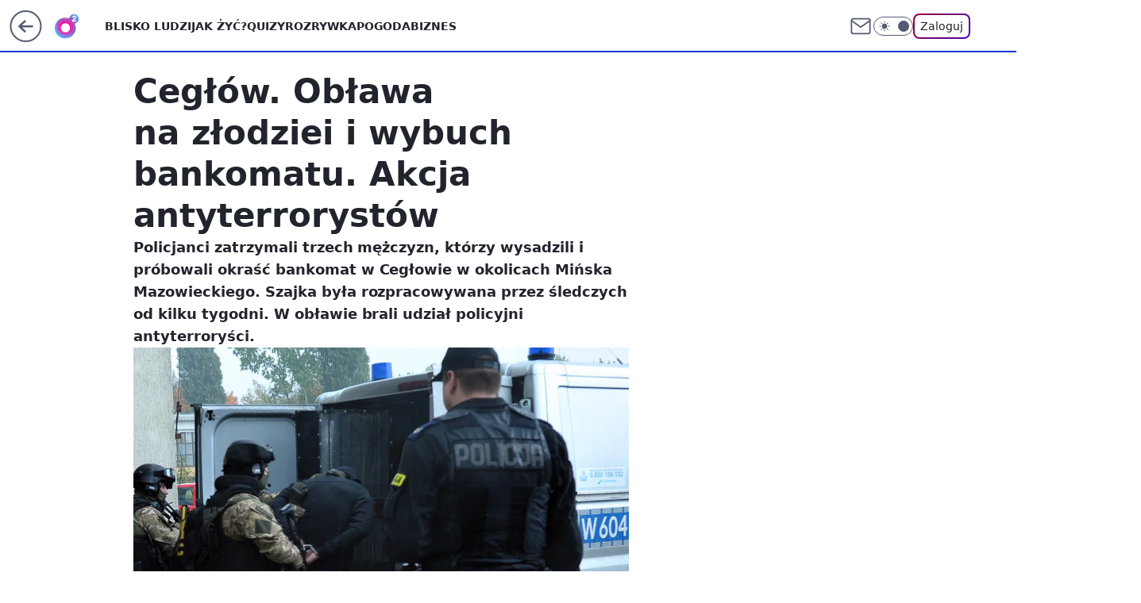

--- FILE ---
content_type: application/javascript
request_url: https://rek.www.wp.pl/gaf.js?rv=2&sn=o2_o2_pl&pvid=b05496f0efd1a5d41274&rekids=236060&phtml=www.o2.pl%2Finformacje%2Fceglow-oblawa-na-zlodziei-i-wybuch-bankomatu-akcja-antyterrorystow-6455469806884993a&abtest=adtech%7CPRGM-1047%7CA%3Badtech%7CPU-335%7CA%3Badtech%7CPRG-3468%7CB%3Badtech%7CPRGM-1036%7CD%3Badtech%7CFP-76%7CA%3Badtech%7CPRGM-1356%7CA%3Badtech%7CPRGM-1419%7CC%3Badtech%7CPRGM-1589%7CA%3Badtech%7CPRGM-1576%7CA%3Badtech%7CPRGM-1443%7CA%3Badtech%7CPRGM-1421%7CA%3Badtech%7CPRGM-1587%7CD%3Badtech%7CPRGM-1215%7CA&PWA_adbd=0&darkmode=0&highLayout=0&layout=wide&navType=navigate&cdl=0&ctype=article&ciab=IAB12-2%2CIAB12%2CIAB-v3-380&cuct=PK-146&cid=6455469806884993&csystem=ncr&cdate=2019-12-11&REKtagi=bankomat%3Bpolicja%3Bszajka%3Bwybuch&vw=1280&vh=720&p1=0&spin=jhrlu8cw&bcv=2
body_size: 3125
content:
jhrlu8cw({"spin":"jhrlu8cw","bunch":236060,"context":{"dsa":false,"minor":false,"bidRequestId":"5858f2aa-fc76-4314-b9bd-61af3b558667","maConfig":{"timestamp":"2026-01-15T08:59:46.335Z"},"dfpConfig":{"timestamp":"2026-01-15T11:58:29.480Z"},"sda":[],"targeting":{"client":{},"server":{},"query":{"PWA_adbd":"0","REKtagi":"bankomat;policja;szajka;wybuch","abtest":"adtech|PRGM-1047|A;adtech|PU-335|A;adtech|PRG-3468|B;adtech|PRGM-1036|D;adtech|FP-76|A;adtech|PRGM-1356|A;adtech|PRGM-1419|C;adtech|PRGM-1589|A;adtech|PRGM-1576|A;adtech|PRGM-1443|A;adtech|PRGM-1421|A;adtech|PRGM-1587|D;adtech|PRGM-1215|A","bcv":"2","cdate":"2019-12-11","cdl":"0","ciab":"IAB12-2,IAB12,IAB-v3-380","cid":"6455469806884993","csystem":"ncr","ctype":"article","cuct":"PK-146","darkmode":"0","highLayout":"0","layout":"wide","navType":"navigate","p1":"0","phtml":"www.o2.pl/informacje/ceglow-oblawa-na-zlodziei-i-wybuch-bankomatu-akcja-antyterrorystow-6455469806884993a","pvid":"b05496f0efd1a5d41274","rekids":"236060","rv":"2","sn":"o2_o2_pl","spin":"jhrlu8cw","vh":"720","vw":"1280"}},"directOnly":0,"geo":{"country":"840","region":"","city":""},"statid":"","mlId":"","rshsd":"11","isRobot":false,"curr":{"EUR":4.2192,"USD":3.6346,"CHF":4.5302,"GBP":4.8692},"rv":"2","status":{"advf":2,"ma":2,"ma_ads-bidder":2,"ma_cpv-bidder":2,"ma_high-cpm-bidder":2}},"slots":{"10":{"delivered":"","campaign":null,"dfpConfig":null},"11":{"delivered":"1","campaign":null,"dfpConfig":{"placement":"/89844762/Desktop_O2.pl_x11_art","roshash":"FIQT","ceil":100,"sizes":[[620,280],[336,280],[300,250]],"namedSizes":["fluid"],"div":"div-gpt-ad-x11-art","targeting":{"DFPHASH":"ADLO","emptygaf":"0"},"gfp":"FIQT"}},"12":{"delivered":"1","campaign":null,"dfpConfig":{"placement":"/89844762/Desktop_O2.pl_x12_art","roshash":"FIQT","ceil":100,"sizes":[[620,280],[336,280],[300,250]],"namedSizes":["fluid"],"div":"div-gpt-ad-x12-art","targeting":{"DFPHASH":"ADLO","emptygaf":"0"},"gfp":"FIQT"}},"13":{"delivered":"1","campaign":null,"dfpConfig":{"placement":"/89844762/Desktop_O2.pl_x13_art","roshash":"FIQT","ceil":100,"sizes":[[620,280],[336,280],[300,250]],"namedSizes":["fluid"],"div":"div-gpt-ad-x13-art","targeting":{"DFPHASH":"ADLO","emptygaf":"0"},"gfp":"FIQT"}},"14":{"delivered":"1","campaign":null,"dfpConfig":{"placement":"/89844762/Desktop_O2.pl_x14_art","roshash":"FIQT","ceil":100,"sizes":[[620,280],[336,280],[300,250]],"namedSizes":["fluid"],"div":"div-gpt-ad-x14-art","targeting":{"DFPHASH":"ADLO","emptygaf":"0"},"gfp":"FIQT"}},"15":{"delivered":"1","campaign":null,"dfpConfig":{"placement":"/89844762/Desktop_O2.pl_x15_art","roshash":"FIQT","ceil":100,"sizes":[[728,90],[970,300],[950,90],[980,120],[980,90],[970,150],[970,90],[970,250],[930,180],[950,200],[750,100],[970,66],[750,200],[960,90],[970,100],[750,300],[970,200],[950,300]],"namedSizes":["fluid"],"div":"div-gpt-ad-x15-art","targeting":{"DFPHASH":"ADLO","emptygaf":"0"},"gfp":"FIQT"}},"2":{"delivered":"1","campaign":null,"dfpConfig":{"placement":"/89844762/Desktop_O2.pl_x02","roshash":"GORU","ceil":100,"sizes":[[970,300],[970,600],[750,300],[950,300],[980,600],[1920,870],[1200,600],[750,400],[960,640]],"namedSizes":["fluid"],"div":"div-gpt-ad-x02","targeting":{"DFPHASH":"BJMP","emptygaf":"0"},"gfp":"GORU"}},"25":{"delivered":"1","campaign":null,"dfpConfig":{"placement":"/89844762/Desktop_O2.pl_x25_art","roshash":"FIQT","ceil":100,"sizes":[[620,280],[336,280],[300,250]],"namedSizes":["fluid"],"div":"div-gpt-ad-x25-art","targeting":{"DFPHASH":"ADLO","emptygaf":"0"},"gfp":"FIQT"}},"27":{"delivered":"1","campaign":null,"dfpConfig":{"placement":"/89844762/Desktop_O2.pl_x27_art","roshash":"FIQT","ceil":100,"sizes":[[160,600],[120,600]],"namedSizes":["fluid"],"div":"div-gpt-ad-x27-art","targeting":{"DFPHASH":"ADLO","emptygaf":"0"},"gfp":"FIQT"}},"3":{"delivered":"1","campaign":null,"dfpConfig":{"placement":"/89844762/Desktop_O2.pl_x03_art","roshash":"FIQT","ceil":100,"sizes":[[728,90],[970,300],[950,90],[980,120],[980,90],[970,150],[970,90],[970,250],[930,180],[950,200],[750,100],[970,66],[750,200],[960,90],[970,100],[750,300],[970,200],[950,300]],"namedSizes":["fluid"],"div":"div-gpt-ad-x03-art","targeting":{"DFPHASH":"ADLO","emptygaf":"0"},"gfp":"FIQT"}},"32":{"delivered":"1","campaign":null,"dfpConfig":{"placement":"/89844762/Desktop_O2.pl_x32_art","roshash":"FIQT","ceil":100,"sizes":[[620,280],[336,280],[300,250]],"namedSizes":["fluid"],"div":"div-gpt-ad-x32-art","targeting":{"DFPHASH":"ADLO","emptygaf":"0"},"gfp":"FIQT"}},"33":{"delivered":"1","campaign":null,"dfpConfig":{"placement":"/89844762/Desktop_O2.pl_x33_art","roshash":"FIQT","ceil":100,"sizes":[[620,280],[336,280],[300,250]],"namedSizes":["fluid"],"div":"div-gpt-ad-x33-art","targeting":{"DFPHASH":"ADLO","emptygaf":"0"},"gfp":"FIQT"}},"35":{"delivered":"1","campaign":null,"dfpConfig":{"placement":"/89844762/Desktop_O2.pl_x35_art","roshash":"FIQT","ceil":100,"sizes":[[300,600],[300,250]],"namedSizes":["fluid"],"div":"div-gpt-ad-x35-art","targeting":{"DFPHASH":"ADLO","emptygaf":"0"},"gfp":"FIQT"}},"36":{"lazy":1,"delivered":"1","campaign":{"id":"188158","adm":{"bunch":"236060","creations":[{"height":600,"showLabel":true,"src":"https://mamc.wpcdn.pl/188158/1767956251718/WP_DREAMS_300x600.jpg","trackers":{"click":[""],"cview":["//ma.wp.pl/ma.gif?clid=36d4f1d950aab392a9c26b186b340e10\u0026SN=o2_o2_pl\u0026pvid=b05496f0efd1a5d41274\u0026action=cvimp\u0026pg=www.o2.pl\u0026par=rekid%3D236060%26targetDomain%3Dbestfilm.pl%26seatFee%3DIdhodQHcJBFRd7rpScT3rSUbv9NCQZS6tEIi2O7soHA%26tpID%3D1402076%26order%3D265877%26iabPageCategories%3D%26ttl%3D1768732935%26bidTimestamp%3D1768646535%26domain%3Dwww.o2.pl%26slotSizeWxH%3D300x600%26billing%3Dcpv%26client_id%3D29799%26iabSiteCategories%3D%26pvid%3Db05496f0efd1a5d41274%26bidderID%3D11%26contentID%3D6455469806884993%26ip%3D7WeiCZNW1GjTJ5KS7-jHT7E0nCf1gm0fpxNGHmmEEw4%26creationID%3D1469362%26editedTimestamp%3D1767956283%26bidReqID%3D5858f2aa-fc76-4314-b9bd-61af3b558667%26publisherID%3D308%26slotID%3D036%26org_id%3D25%26pricingModel%3Dda-ISttEXcNaONJPqVnVyDFZXNQPrGjRTUujaMcKH9Q%26device%3DPERSONAL_COMPUTER%26emission%3D3044422%26is_adblock%3D0%26hBidPrice%3DGReiauFIScho%26hBudgetRate%3DFILQWhk%26workfID%3D188158%26seatID%3D36d4f1d950aab392a9c26b186b340e10%26source%3DTG%26is_robot%3D0%26sn%3Do2_o2_pl%26geo%3D840%253B%253B%26medium%3Ddisplay%26ssp%3Dwp.pl%26userID%3D__UNKNOWN_TELL_US__%26cur%3DPLN%26partnerID%3D%26utility%3Dm35Ixh_yS8h2BIeQzT60VHRJjjRNPqhd-XCUgte8lsYI9J9u-sJGC8YinfPyBA-n%26platform%3D8%26conversionValue%3D0%26inver%3D2%26test%3D0%26isDev%3Dfalse"],"impression":["//ma.wp.pl/ma.gif?clid=36d4f1d950aab392a9c26b186b340e10\u0026SN=o2_o2_pl\u0026pvid=b05496f0efd1a5d41274\u0026action=delivery\u0026pg=www.o2.pl\u0026par=ip%3D7WeiCZNW1GjTJ5KS7-jHT7E0nCf1gm0fpxNGHmmEEw4%26creationID%3D1469362%26editedTimestamp%3D1767956283%26bidReqID%3D5858f2aa-fc76-4314-b9bd-61af3b558667%26publisherID%3D308%26slotID%3D036%26org_id%3D25%26pricingModel%3Dda-ISttEXcNaONJPqVnVyDFZXNQPrGjRTUujaMcKH9Q%26device%3DPERSONAL_COMPUTER%26emission%3D3044422%26is_adblock%3D0%26hBidPrice%3DGReiauFIScho%26hBudgetRate%3DFILQWhk%26workfID%3D188158%26seatID%3D36d4f1d950aab392a9c26b186b340e10%26source%3DTG%26is_robot%3D0%26sn%3Do2_o2_pl%26geo%3D840%253B%253B%26medium%3Ddisplay%26ssp%3Dwp.pl%26userID%3D__UNKNOWN_TELL_US__%26cur%3DPLN%26partnerID%3D%26utility%3Dm35Ixh_yS8h2BIeQzT60VHRJjjRNPqhd-XCUgte8lsYI9J9u-sJGC8YinfPyBA-n%26platform%3D8%26conversionValue%3D0%26inver%3D2%26test%3D0%26isDev%3Dfalse%26rekid%3D236060%26targetDomain%3Dbestfilm.pl%26seatFee%3DIdhodQHcJBFRd7rpScT3rSUbv9NCQZS6tEIi2O7soHA%26tpID%3D1402076%26order%3D265877%26iabPageCategories%3D%26ttl%3D1768732935%26bidTimestamp%3D1768646535%26domain%3Dwww.o2.pl%26slotSizeWxH%3D300x600%26billing%3Dcpv%26client_id%3D29799%26iabSiteCategories%3D%26pvid%3Db05496f0efd1a5d41274%26bidderID%3D11%26contentID%3D6455469806884993"],"view":["//ma.wp.pl/ma.gif?clid=36d4f1d950aab392a9c26b186b340e10\u0026SN=o2_o2_pl\u0026pvid=b05496f0efd1a5d41274\u0026action=view\u0026pg=www.o2.pl\u0026par=utility%3Dm35Ixh_yS8h2BIeQzT60VHRJjjRNPqhd-XCUgte8lsYI9J9u-sJGC8YinfPyBA-n%26platform%3D8%26conversionValue%3D0%26inver%3D2%26test%3D0%26isDev%3Dfalse%26rekid%3D236060%26targetDomain%3Dbestfilm.pl%26seatFee%3DIdhodQHcJBFRd7rpScT3rSUbv9NCQZS6tEIi2O7soHA%26tpID%3D1402076%26order%3D265877%26iabPageCategories%3D%26ttl%3D1768732935%26bidTimestamp%3D1768646535%26domain%3Dwww.o2.pl%26slotSizeWxH%3D300x600%26billing%3Dcpv%26client_id%3D29799%26iabSiteCategories%3D%26pvid%3Db05496f0efd1a5d41274%26bidderID%3D11%26contentID%3D6455469806884993%26ip%3D7WeiCZNW1GjTJ5KS7-jHT7E0nCf1gm0fpxNGHmmEEw4%26creationID%3D1469362%26editedTimestamp%3D1767956283%26bidReqID%3D5858f2aa-fc76-4314-b9bd-61af3b558667%26publisherID%3D308%26slotID%3D036%26org_id%3D25%26pricingModel%3Dda-ISttEXcNaONJPqVnVyDFZXNQPrGjRTUujaMcKH9Q%26device%3DPERSONAL_COMPUTER%26emission%3D3044422%26is_adblock%3D0%26hBidPrice%3DGReiauFIScho%26hBudgetRate%3DFILQWhk%26workfID%3D188158%26seatID%3D36d4f1d950aab392a9c26b186b340e10%26source%3DTG%26is_robot%3D0%26sn%3Do2_o2_pl%26geo%3D840%253B%253B%26medium%3Ddisplay%26ssp%3Dwp.pl%26userID%3D__UNKNOWN_TELL_US__%26cur%3DPLN%26partnerID%3D"]},"transparentPlaceholder":false,"type":"image","url":"https://bestfilm.pl/catalogue/dreams","width":300}],"redir":"https://ma.wp.pl/redirma?SN=o2_o2_pl\u0026pvid=b05496f0efd1a5d41274\u0026par=editedTimestamp%3D1767956283%26source%3DTG%26partnerID%3D%26utility%3Dm35Ixh_yS8h2BIeQzT60VHRJjjRNPqhd-XCUgte8lsYI9J9u-sJGC8YinfPyBA-n%26rekid%3D236060%26slotSizeWxH%3D300x600%26creationID%3D1469362%26hBidPrice%3DGReiauFIScho%26conversionValue%3D0%26order%3D265877%26ttl%3D1768732935%26is_adblock%3D0%26hBudgetRate%3DFILQWhk%26sn%3Do2_o2_pl%26geo%3D840%253B%253B%26medium%3Ddisplay%26domain%3Dwww.o2.pl%26bidderID%3D11%26contentID%3D6455469806884993%26device%3DPERSONAL_COMPUTER%26workfID%3D188158%26seatID%3D36d4f1d950aab392a9c26b186b340e10%26slotID%3D036%26ssp%3Dwp.pl%26platform%3D8%26targetDomain%3Dbestfilm.pl%26bidReqID%3D5858f2aa-fc76-4314-b9bd-61af3b558667%26emission%3D3044422%26is_robot%3D0%26userID%3D__UNKNOWN_TELL_US__%26tpID%3D1402076%26iabPageCategories%3D%26pvid%3Db05496f0efd1a5d41274%26pricingModel%3Dda-ISttEXcNaONJPqVnVyDFZXNQPrGjRTUujaMcKH9Q%26test%3D0%26isDev%3Dfalse%26bidTimestamp%3D1768646535%26iabSiteCategories%3D%26ip%3D7WeiCZNW1GjTJ5KS7-jHT7E0nCf1gm0fpxNGHmmEEw4%26publisherID%3D308%26org_id%3D25%26cur%3DPLN%26inver%3D2%26seatFee%3DIdhodQHcJBFRd7rpScT3rSUbv9NCQZS6tEIi2O7soHA%26billing%3Dcpv%26client_id%3D29799\u0026url=","slot":"36"},"creative":{"Id":"1469362","provider":"ma_cpv-bidder","roshash":"FILO","height":600,"width":300,"touchpointId":"1402076","source":{"bidder":"cpv-bidder"}},"sellingModel":{"model":"CPV_INT"}},"dfpConfig":{"placement":"/89844762/Desktop_O2.pl_x36_art","roshash":"FIQT","ceil":100,"sizes":[[300,600],[300,250]],"namedSizes":["fluid"],"div":"div-gpt-ad-x36-art","targeting":{"DFPHASH":"ADLO","emptygaf":"0"},"gfp":"FIQT"}},"37":{"delivered":"1","campaign":null,"dfpConfig":{"placement":"/89844762/Desktop_O2.pl_x37_art","roshash":"FIQT","ceil":100,"sizes":[[300,600],[300,250]],"namedSizes":["fluid"],"div":"div-gpt-ad-x37-art","targeting":{"DFPHASH":"ADLO","emptygaf":"0"},"gfp":"FIQT"}},"40":{"delivered":"1","campaign":null,"dfpConfig":{"placement":"/89844762/Desktop_O2.pl_x40","roshash":"FKNQ","ceil":100,"sizes":[[300,250]],"namedSizes":["fluid"],"div":"div-gpt-ad-x40","targeting":{"DFPHASH":"AFIL","emptygaf":"0"},"gfp":"FKNQ"}},"5":{"delivered":"1","campaign":null,"dfpConfig":{"placement":"/89844762/Desktop_O2.pl_x05_art","roshash":"FIQT","ceil":100,"sizes":[[620,280],[336,280],[300,250]],"namedSizes":["fluid"],"div":"div-gpt-ad-x05-art","targeting":{"DFPHASH":"ADLO","emptygaf":"0"},"gfp":"FIQT"}},"50":{"delivered":"1","campaign":null,"dfpConfig":{"placement":"/89844762/Desktop_O2.pl_x50_art","roshash":"FIQT","ceil":100,"sizes":[[728,90],[970,300],[950,90],[980,120],[980,90],[970,150],[970,90],[970,250],[930,180],[950,200],[750,100],[970,66],[750,200],[960,90],[970,100],[750,300],[970,200],[950,300]],"namedSizes":["fluid"],"div":"div-gpt-ad-x50-art","targeting":{"DFPHASH":"ADLO","emptygaf":"0"},"gfp":"FIQT"}},"52":{"delivered":"1","campaign":null,"dfpConfig":{"placement":"/89844762/Desktop_O2.pl_x52_art","roshash":"FIQT","ceil":100,"sizes":[[300,250]],"namedSizes":["fluid"],"div":"div-gpt-ad-x52-art","targeting":{"DFPHASH":"ADLO","emptygaf":"0"},"gfp":"FIQT"}},"529":{"delivered":"1","campaign":null,"dfpConfig":{"placement":"/89844762/Desktop_O2.pl_x529","roshash":"FIQT","ceil":100,"sizes":[[300,250]],"namedSizes":["fluid"],"div":"div-gpt-ad-x529","targeting":{"DFPHASH":"ADLO","emptygaf":"0"},"gfp":"FIQT"}},"53":{"delivered":"1","campaign":null,"dfpConfig":{"placement":"/89844762/Desktop_O2.pl_x53_art","roshash":"FIQT","ceil":100,"sizes":[[728,90],[970,300],[950,90],[980,120],[980,90],[970,150],[970,600],[970,90],[970,250],[930,180],[950,200],[750,100],[970,66],[750,200],[960,90],[970,100],[750,300],[970,200],[940,600]],"namedSizes":["fluid"],"div":"div-gpt-ad-x53-art","targeting":{"DFPHASH":"ADLO","emptygaf":"0"},"gfp":"FIQT"}},"531":{"delivered":"1","campaign":null,"dfpConfig":{"placement":"/89844762/Desktop_O2.pl_x531","roshash":"FIQT","ceil":100,"sizes":[[300,250]],"namedSizes":["fluid"],"div":"div-gpt-ad-x531","targeting":{"DFPHASH":"ADLO","emptygaf":"0"},"gfp":"FIQT"}},"541":{"delivered":"1","campaign":null,"dfpConfig":{"placement":"/89844762/Desktop_O2.pl_x541_art","roshash":"FIQT","ceil":100,"sizes":[[300,600],[300,250]],"namedSizes":["fluid"],"div":"div-gpt-ad-x541-art","targeting":{"DFPHASH":"ADLO","emptygaf":"0"},"gfp":"FIQT"}},"59":{"delivered":"1","campaign":null,"dfpConfig":{"placement":"/89844762/Desktop_O2.pl_x59_art","roshash":"FIQT","ceil":100,"sizes":[[300,600],[300,250]],"namedSizes":["fluid"],"div":"div-gpt-ad-x59-art","targeting":{"DFPHASH":"ADLO","emptygaf":"0"},"gfp":"FIQT"}},"6":{"delivered":"","campaign":null,"dfpConfig":null},"61":{"delivered":"1","campaign":null,"dfpConfig":{"placement":"/89844762/Desktop_O2.pl_x61_art","roshash":"FIQT","ceil":100,"sizes":[[620,280],[336,280],[300,250]],"namedSizes":["fluid"],"div":"div-gpt-ad-x61-art","targeting":{"DFPHASH":"ADLO","emptygaf":"0"},"gfp":"FIQT"}},"62":{"delivered":"","campaign":null,"dfpConfig":null},"63":{"delivered":"","campaign":null,"dfpConfig":null},"67":{"delivered":"1","campaign":null,"dfpConfig":{"placement":"/89844762/Desktop_O2.pl_x67_art","roshash":"FIOR","ceil":100,"sizes":[[300,50]],"namedSizes":["fluid"],"div":"div-gpt-ad-x67-art","targeting":{"DFPHASH":"ADJM","emptygaf":"0"},"gfp":"FIOR"}},"70":{"delivered":"1","campaign":null,"dfpConfig":{"placement":"/89844762/Desktop_O2.pl_x70_art","roshash":"FIQT","ceil":100,"sizes":[[728,90],[970,300],[950,90],[980,120],[980,90],[970,150],[970,90],[970,250],[930,180],[950,200],[750,100],[970,66],[750,200],[960,90],[970,100],[750,300],[970,200],[950,300]],"namedSizes":["fluid"],"div":"div-gpt-ad-x70-art","targeting":{"DFPHASH":"ADLO","emptygaf":"0"},"gfp":"FIQT"}},"71":{"delivered":"1","campaign":null,"dfpConfig":{"placement":"/89844762/Desktop_O2.pl_x71_art","roshash":"FIQT","ceil":100,"sizes":[[300,600],[300,250]],"namedSizes":["fluid"],"div":"div-gpt-ad-x71-art","targeting":{"DFPHASH":"ADLO","emptygaf":"0"},"gfp":"FIQT"}},"72":{"delivered":"1","campaign":null,"dfpConfig":{"placement":"/89844762/Desktop_O2.pl_x72_art","roshash":"FIQT","ceil":100,"sizes":[[300,600],[300,250]],"namedSizes":["fluid"],"div":"div-gpt-ad-x72-art","targeting":{"DFPHASH":"ADLO","emptygaf":"0"},"gfp":"FIQT"}},"73":{"delivered":"1","campaign":null,"dfpConfig":{"placement":"/89844762/Desktop_O2.pl_x73_art","roshash":"FIQT","ceil":100,"sizes":[[300,600],[300,250]],"namedSizes":["fluid"],"div":"div-gpt-ad-x73-art","targeting":{"DFPHASH":"ADLO","emptygaf":"0"},"gfp":"FIQT"}},"74":{"delivered":"1","campaign":null,"dfpConfig":{"placement":"/89844762/Desktop_O2.pl_x74_art","roshash":"FIQT","ceil":100,"sizes":[[300,600],[300,250]],"namedSizes":["fluid"],"div":"div-gpt-ad-x74-art","targeting":{"DFPHASH":"ADLO","emptygaf":"0"},"gfp":"FIQT"}},"79":{"delivered":"1","campaign":null,"dfpConfig":{"placement":"/89844762/Desktop_O2.pl_x79_art","roshash":"FIQT","ceil":100,"sizes":[[300,600],[300,250]],"namedSizes":["fluid"],"div":"div-gpt-ad-x79-art","targeting":{"DFPHASH":"ADLO","emptygaf":"0"},"gfp":"FIQT"}},"8":{"delivered":"","campaign":null,"dfpConfig":null},"80":{"delivered":"1","campaign":null,"dfpConfig":{"placement":"/89844762/Desktop_O2.pl_x80_art","roshash":"FIQT","ceil":100,"sizes":[[1,1]],"namedSizes":["fluid"],"div":"div-gpt-ad-x80-art","isNative":1,"targeting":{"DFPHASH":"ADLO","emptygaf":"0"},"gfp":"FIQT"}},"81":{"delivered":"1","campaign":null,"dfpConfig":{"placement":"/89844762/Desktop_O2.pl_x81_art","roshash":"FIQT","ceil":100,"sizes":[[1,1]],"namedSizes":["fluid"],"div":"div-gpt-ad-x81-art","isNative":1,"targeting":{"DFPHASH":"ADLO","emptygaf":"0"},"gfp":"FIQT"}},"810":{"delivered":"","campaign":null,"dfpConfig":null},"811":{"delivered":"","campaign":null,"dfpConfig":null},"812":{"delivered":"","campaign":null,"dfpConfig":null},"813":{"delivered":"","campaign":null,"dfpConfig":null},"814":{"delivered":"","campaign":null,"dfpConfig":null},"815":{"delivered":"","campaign":null,"dfpConfig":null},"816":{"delivered":"","campaign":null,"dfpConfig":null},"817":{"delivered":"","campaign":null,"dfpConfig":null},"818":{"delivered":"","campaign":null,"dfpConfig":null},"819":{"delivered":"","campaign":null,"dfpConfig":null},"82":{"delivered":"1","campaign":null,"dfpConfig":{"placement":"/89844762/Desktop_O2.pl_x82_art","roshash":"FIQT","ceil":100,"sizes":[[1,1]],"namedSizes":["fluid"],"div":"div-gpt-ad-x82-art","isNative":1,"targeting":{"DFPHASH":"ADLO","emptygaf":"0"},"gfp":"FIQT"}},"826":{"delivered":"","campaign":null,"dfpConfig":null},"827":{"delivered":"","campaign":null,"dfpConfig":null},"828":{"delivered":"","campaign":null,"dfpConfig":null},"83":{"delivered":"1","campaign":null,"dfpConfig":{"placement":"/89844762/Desktop_O2.pl_x83_art","roshash":"FIQT","ceil":100,"sizes":[[1,1]],"namedSizes":["fluid"],"div":"div-gpt-ad-x83-art","isNative":1,"targeting":{"DFPHASH":"ADLO","emptygaf":"0"},"gfp":"FIQT"}},"89":{"delivered":"","campaign":null,"dfpConfig":null},"9":{"delivered":"1","campaign":null,"dfpConfig":{"placement":"/89844762/Desktop_O2.pl_x09","roshash":"FKNQ","ceil":100,"sizes":[[728,90],[970,300],[950,90],[980,120],[980,90],[970,150],[970,90],[970,250],[930,180],[950,200],[750,100],[970,66],[750,200],[960,90],[970,100],[750,300],[970,200],[950,300]],"namedSizes":["fluid"],"div":"div-gpt-ad-x09","targeting":{"DFPHASH":"AFIL","emptygaf":"0"},"gfp":"FKNQ"}},"90":{"delivered":"1","campaign":null,"dfpConfig":{"placement":"/89844762/Desktop_O2.pl_x90_art","roshash":"FIQT","ceil":100,"sizes":[[728,90],[970,300],[950,90],[980,120],[980,90],[970,150],[970,90],[970,250],[930,180],[950,200],[750,100],[970,66],[750,200],[960,90],[970,100],[750,300],[970,200],[950,300]],"namedSizes":["fluid"],"div":"div-gpt-ad-x90-art","targeting":{"DFPHASH":"ADLO","emptygaf":"0"},"gfp":"FIQT"}},"92":{"delivered":"1","campaign":null,"dfpConfig":{"placement":"/89844762/Desktop_O2.pl_x92_art","roshash":"FIQT","ceil":100,"sizes":[[300,250]],"namedSizes":["fluid"],"div":"div-gpt-ad-x92-art","targeting":{"DFPHASH":"ADLO","emptygaf":"0"},"gfp":"FIQT"}},"93":{"delivered":"1","campaign":null,"dfpConfig":{"placement":"/89844762/Desktop_O2.pl_x93_art","roshash":"FIQT","ceil":100,"sizes":[[300,600],[300,250]],"namedSizes":["fluid"],"div":"div-gpt-ad-x93-art","targeting":{"DFPHASH":"ADLO","emptygaf":"0"},"gfp":"FIQT"}},"94":{"delivered":"1","campaign":null,"dfpConfig":{"placement":"/89844762/Desktop_O2.pl_x94_art","roshash":"FIQT","ceil":100,"sizes":[[300,600],[300,250]],"namedSizes":["fluid"],"div":"div-gpt-ad-x94-art","targeting":{"DFPHASH":"ADLO","emptygaf":"0"},"gfp":"FIQT"}},"95":{"delivered":"1","campaign":null,"dfpConfig":{"placement":"/89844762/Desktop_O2.pl_x95_art","roshash":"FIQT","ceil":100,"sizes":[[300,600],[300,250]],"namedSizes":["fluid"],"div":"div-gpt-ad-x95-art","targeting":{"DFPHASH":"ADLO","emptygaf":"0"},"gfp":"FIQT"}},"99":{"delivered":"1","campaign":null,"dfpConfig":{"placement":"/89844762/Desktop_O2.pl_x99_art","roshash":"FIQT","ceil":100,"sizes":[[300,600],[300,250]],"namedSizes":["fluid"],"div":"div-gpt-ad-x99-art","targeting":{"DFPHASH":"ADLO","emptygaf":"0"},"gfp":"FIQT"}}},"bdd":{}});